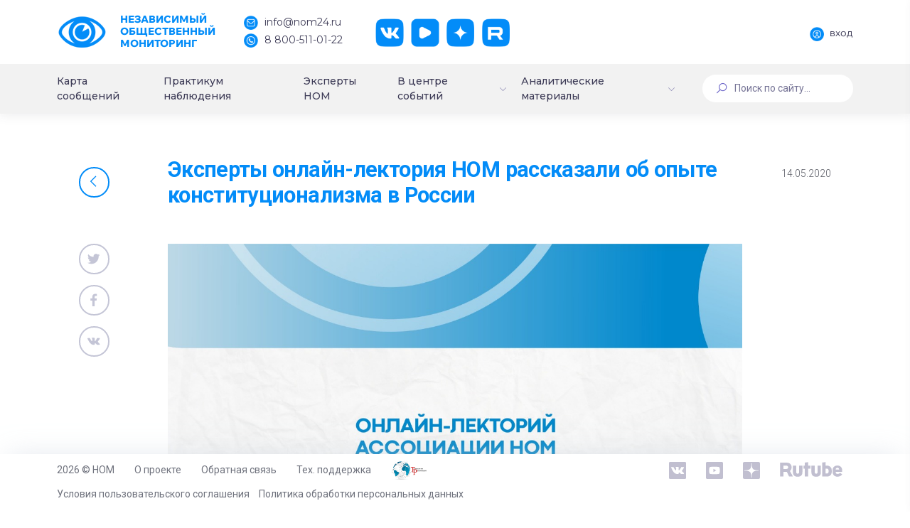

--- FILE ---
content_type: text/html; charset=UTF-8
request_url: https://nom24.ru/info/events/eksperty-onlayn-lektoriya-nom-rasskazali-ob-opyte-konstitutsionalizma-v-rossii/
body_size: 19338
content:
<!DOCTYPE html>
<html>
<head itemscope itemtype="http://schema.org/WPHeader">
    <meta http-equiv="X-UA-Compatible" content="IE=edge">
    <meta name="viewport" content="width=device-width, initial-scale=1, shrink-to-fit=no">
    <meta name="cypr-verification" content="07acaed5486e280692b4dc41a03cabe1"/>
    <meta name="cmsmagazine" content="b660f4e6575228e09ad24f0c68fcf699" />
    <meta name="yandex-verification" content="8fcd3894f244c6a4" />
    <title itemprop="headline">Эксперты онлайн-лектория НОМ рассказали об опыте конституционализма в России</title>
    <!--<script src="https://ajax.googleapis.com/ajax/libs/jquery/2.2.4/jquery.min.js"></script>-->
    <!--<script src="https://ajax.googleapis.com/ajax/libs/jquery/3.3.1/jquery.min.js"></script>-->
    <script src="/local/templates/dash/assets/vendors/base/vendors.bundle.js" type="text/javascript"></script>
    <meta http-equiv="Content-Type" content="text/html; charset=UTF-8" />
<link href="/bitrix/cache/css/s1/dash/page_d188c6e282ae0c7117add4a6d27263b6/page_d188c6e282ae0c7117add4a6d27263b6_v1.css?17660644296476" type="text/css"  rel="stylesheet" />
<link href="/bitrix/cache/css/s1/dash/template_4c1e236b3fa3bc82ef347b711061f753/template_4c1e236b3fa3bc82ef347b711061f753_v1.css?17660641961958918" type="text/css"  data-template-style="true" rel="stylesheet" />
<script>if(!window.BX)window.BX={};if(!window.BX.message)window.BX.message=function(mess){if(typeof mess==='object'){for(let i in mess) {BX.message[i]=mess[i];} return true;}};</script>
<script>(window.BX||top.BX).message({'pull_server_enabled':'Y','pull_config_timestamp':'1684426855','pull_guest_mode':'N','pull_guest_user_id':'0'});(window.BX||top.BX).message({'PULL_OLD_REVISION':'Для продолжения корректной работы с сайтом необходимо перезагрузить страницу.'});</script>
<script>(window.BX||top.BX).message({'JS_CORE_LOADING':'Загрузка...','JS_CORE_NO_DATA':'- Нет данных -','JS_CORE_WINDOW_CLOSE':'Закрыть','JS_CORE_WINDOW_EXPAND':'Развернуть','JS_CORE_WINDOW_NARROW':'Свернуть в окно','JS_CORE_WINDOW_SAVE':'Сохранить','JS_CORE_WINDOW_CANCEL':'Отменить','JS_CORE_WINDOW_CONTINUE':'Продолжить','JS_CORE_H':'ч','JS_CORE_M':'м','JS_CORE_S':'с','JSADM_AI_HIDE_EXTRA':'Скрыть лишние','JSADM_AI_ALL_NOTIF':'Показать все','JSADM_AUTH_REQ':'Требуется авторизация!','JS_CORE_WINDOW_AUTH':'Войти','JS_CORE_IMAGE_FULL':'Полный размер'});</script>

<script src="/bitrix/js/main/core/core.min.js?1705340094223197"></script>

<script>BX.Runtime.registerExtension({'name':'main.core','namespace':'BX','loaded':true});</script>
<script>BX.setJSList(['/bitrix/js/main/core/core_ajax.js','/bitrix/js/main/core/core_promise.js','/bitrix/js/main/polyfill/promise/js/promise.js','/bitrix/js/main/loadext/loadext.js','/bitrix/js/main/loadext/extension.js','/bitrix/js/main/polyfill/promise/js/promise.js','/bitrix/js/main/polyfill/find/js/find.js','/bitrix/js/main/polyfill/includes/js/includes.js','/bitrix/js/main/polyfill/matches/js/matches.js','/bitrix/js/ui/polyfill/closest/js/closest.js','/bitrix/js/main/polyfill/fill/main.polyfill.fill.js','/bitrix/js/main/polyfill/find/js/find.js','/bitrix/js/main/polyfill/matches/js/matches.js','/bitrix/js/main/polyfill/core/dist/polyfill.bundle.js','/bitrix/js/main/core/core.js','/bitrix/js/main/polyfill/intersectionobserver/js/intersectionobserver.js','/bitrix/js/main/lazyload/dist/lazyload.bundle.js','/bitrix/js/main/polyfill/core/dist/polyfill.bundle.js','/bitrix/js/main/parambag/dist/parambag.bundle.js']);
</script>
<script>(window.BX||top.BX).message({'LANGUAGE_ID':'ru','FORMAT_DATE':'DD.MM.YYYY','FORMAT_DATETIME':'DD.MM.YYYY HH:MI:SS','COOKIE_PREFIX':'BITRIX_SM','SERVER_TZ_OFFSET':'10800','UTF_MODE':'Y','SITE_ID':'s1','SITE_DIR':'/','USER_ID':'','SERVER_TIME':'1768953099','USER_TZ_OFFSET':'0','USER_TZ_AUTO':'Y','bitrix_sessid':'53df82b67dc61dc7ecd0ee95a9170b03'});</script>


<script src="/bitrix/js/pull/protobuf/protobuf.min.js?168442510076433"></script>
<script src="/bitrix/js/pull/protobuf/model.min.js?168442510014190"></script>
<script src="/bitrix/js/main/core/core_promise.min.js?16844241912490"></script>
<script src="/bitrix/js/rest/client/rest.client.min.js?16844251679240"></script>
<script src="/bitrix/js/pull/client/pull.client.min.js?170530315849554"></script>
<script>BX.setJSList(['/local/templates/dash/assets/js/events.js','/local/templates/dash/components/bitrix/news.detail/event/script.js']);</script>
<script>BX.setCSSList(['/local/templates/dash/assets/css/events.css','/local/templates/dash/components/bitrix/news.detail/event/style.css','/local/templates/dash/assets/vendors/base/vendors.bundle.css','/local/templates/dash/assets/demo/demo5/base/style.bundle.css','/local/templates/dash/assets/css/custom.css','/local/templates/dash/assets/css/slick.css','/local/templates/dash/assets/css/slick-theme.css','/local/templates/dash/components/bitrix/menu/new_menu/style.css','/local/templates/dash/components/bitrix/menu/mobile_menu/style.css','/local/templates/dash/components/bitrix/search.form/searchline/style.css','/local/templates/dash/template_styles.css']);</script>
<script type='text/javascript'>window['recaptchaFreeOptions']={'size':'normal','theme':'light','badge':'bottomright','version':'','action':'','lang':'ru','key':'6LecqCoUAAAAAHU-FHSIBoQlCf54ZdI1WwwMWaym'};</script>
<script type="text/javascript"></script>
<meta property="og:locale" content="ru_RU"/>
<meta property="og:description" content=""/>
<meta property="og:url" content="https://nom24.ru/info/events/eksperty-onlayn-lektoriya-nom-rasskazali-ob-opyte-konstitutsionalizma-v-rossii/" />
<meta property="og:site_name" content="nom24.ru"/>
<meta property="og:title" content="Эксперты онлайн-лектория НОМ рассказали об опыте конституционализма в России"/>
<meta property="og:image" content="https://nom24.ru/images/about/Nom24Logo.jpg" />
<meta property="og:image:secure_url" content="https://nom24.ru/images/about/Nom24Logo.jpg" />
<meta property="og:type" content="article"/>



<script  src="/bitrix/cache/js/s1/dash/page_e2e7b65569a48a870cb4481a6e795119/page_e2e7b65569a48a870cb4481a6e795119_v1.js?17660644294395"></script>
<script type="text/javascript">var _ba = _ba || []; _ba.push(["aid", "bc2a524f7d8c8bc22af0c8e0b24f9714"]); _ba.push(["host", "nom24.ru"]); (function() {var ba = document.createElement("script"); ba.type = "text/javascript"; ba.async = true;ba.src = (document.location.protocol == "https:" ? "https://" : "http://") + "bitrix.info/ba.js";var s = document.getElementsByTagName("script")[0];s.parentNode.insertBefore(ba, s);})();</script>


    <script src="https://ajax.googleapis.com/ajax/libs/webfont/1.6.16/webfont.js"></script>
    <script>
        WebFont.load({
            google: {
            "families":["Comfortaa:300,400,700","Roboto:300,400,500,600,700","Montserrat:400,500"]},
            active: function() {
                sessionStorage.fonts = true;
            }
        });
    </script>
    </head>
<body class="m-page--fluid m-header--fixed m-header--fixed-mobile  m-footer--fixed m-aside--offcanvas-default m-header--minimize-off <!--<m-page--loading-->"  >
        <div style="position: absolute; width: 100%">
        </div>

    <div class="m-grid m-grid--hor m-grid--root m-page">

                    <!-- begin::Header -->
		<header class="m-grid__item m-header " data-minimize="minimize" data-minimize-offset="200" data-minimize-mobile-offset="200" >
                <div class="m-header__top">
                    <div class="m-container m-container--fluid m-container--full-height m-page__container">
                        <div class="m-stack m-stack--ver m-stack--desktop main-header-container">
                            <!-- begin::Brand -->
<div class="m-stack__item m-brand">
	<div class="m-stack m-stack--ver m-stack--general m-stack--inline">
		<div class="m-stack__item m-stack__item--middle m-brand__logo">
			<a href="/" class="m-brand__logo-wrapper">
				<img alt="" src="/local/templates/dash/images/logo.png"/>
                <span class="m-logo-text">
                    Независимый<br>Общественный<br>Мониторинг
                </span>
			</a>
		</div>
		<div class="m-stack__item m-stack__item--middle m-brand__tools">
			<div class="m-header-menu m-aside-header-menu-mobile m-aside-header-menu-mobile--offcanvas  m-header-menu--skin-light m-header-menu--submenu-skin-light m-aside-header-menu-mobile--skin-light m-aside-header-menu-mobile--submenu-skin-light with-social ">
				<ul class="m-menu__nav">
					<li class="m-menu__item">
						<span>
							<span class="logo-text-block">
								Независимый<br>Общественный<br>Мониторинг
							</span>
						</span>
					</li>
					<li class="m-menu__item m-menu__item-contacts">
						<a href="mailto:info@nom24.ru">
							<img src="/local/templates/dash/images/contact-mail.png" alt="" />
							<span>info@nom24.ru</span>
						</a>
						<a href="tel:88005110122">
							<img src="/local/templates/dash/images/contact-phone.png" alt="" />
							<span>8 800-511-01-22</span>
						</a>
					</li>
					<li class="m-menu__item m-menu__item-social">
						<a href="https://vk.com/nom24_ru" target="_blank" class="btn m-btn m-btn--icon m-btn--icon-only m-btn--custom m-btn--pill">
							<img src="/local/templates/dash/images/social-vk.png" alt="" />
						</a>
						<a href="https://www.youtube.com/channel/UCerZMOKS3pQxpMGIb3fRHvg" target="_blank" class="btn m-btn m-btn--icon m-btn--icon-only m-btn--custom m-btn--pill">
							<img src="/local/templates/dash/images/social-yt.png" alt="" />
						</a>
						<a href="https://zen.yandex.ru/nom24" target="_blank" class="btn m-btn m-btn--icon m-btn--icon-only m-btn--custom m-btn--pill">
							<img src="/local/templates/dash/images/social-dz.png" alt="" />
						</a>
						<a href="https://rutube.ru/channel/25619256/" target="_blank" class="btn m-btn m-btn--icon m-btn--icon-only m-btn--custom m-btn--pill">
							<img src="/local/templates/dash/images/social-rt.png" alt="" />
						</a>
					</li>
				</ul>
			</div>

			<!-- begin::Responsive Header Menu Toggler-->
			<a id="m_aside_header_menu_mobile_toggle" href="javascript:;" class="m-brand__icon m-brand__toggler m--visible-tablet-and-mobile-inline-block">
				<span></span>
			</a>
			<!-- end::Responsive Header Menu Toggler-->							<!-- begin::Topbar Toggler-->
			<!--<a id="m_aside_header_topbar_mobile_toggle" href="javascript:;" class="m-brand__icon m--visible-tablet-and-mobile-inline-block">
				<i class="flaticon-more"></i>
			</a>-->
			<!--end::Topbar Toggler-->
		</div>
	</div>
</div>
<!-- end::Brand -->
                            <!-- begin::Topbar -->
                            <div class="m-stack__item m-stack__item--fluid m-header-head" id="m_header_nav">
                                <div id="m_header_topbar" class="m-topbar  m-stack m-stack--ver m-stack--general">
                                                                        <div class="m-stack__item m-topbar__nav-wrapper">
                                        <ul class="m-menu__nav">
                                            <li class="m-menu__item m-menu__item-profile"><a href="http://lk.nom24.ru/authorization" id="auth" class="btn m-btn--pill main-btn">
			<img src="/local/templates/dash/images/profile-auth.png" alt="" />
			<span>Вход</span>
		</a></li>                                        </ul>
                                    </div>
                                </div>
                            </div>
                            <!-- end::Topbar -->
                        </div>
                    </div>
                </div>
				                <div class="m-header__bottom">
                    <div class="m-container m-container--responsive m-container--xxl m-container--full-height m-page__container">
                        <div class="m-stack m-stack--ver m-stack--desktop head-menu">
                            
<div class="m-stack__item m-stack__item--middle m-stack__item--fluid">
	<div id="m_header_menu" class="m-header-menu m-aside-header-menu-mobile m-aside-header-menu-mobile--offcanvas  m-header-menu--skin-dark m-header-menu--submenu-skin-light m-aside-header-menu-mobile--skin-light m-aside-header-menu-mobile--submenu-skin-light "  >
		<ul class="m-menu__nav  m-menu__nav--submenu-arrow " itemscope itemtype="http://schema.org/SiteNavigationElement">

	            
	
	
		
							<li class="m-menu__item  "><a itemprop="url" href="/#messages-map" class="m-menu__link "><span class="m-menu__item-here"></span><span class="m-menu__link-text">Карта сообщений</span></a></li>
			
		
	
	
	            
	
	
		
							<li class="m-menu__item  "><a itemprop="url" href="/observers/" class="m-menu__link "><span class="m-menu__item-here"></span><span class="m-menu__link-text">Практикум наблюдения</span></a></li>
			
		
	
	
	            
	
	
		
							<li class="m-menu__item  "><a itemprop="url" href="/experts/" class="m-menu__link "><span class="m-menu__item-here"></span><span class="m-menu__link-text">Эксперты НОМ</span></a></li>
			
		
	
	
	            
	
	
					<li class="m-menu__item m-menu__item--submenu m-menu__item--rel  " aria-haspopup="true" data-menu-submenu-toggle="hover">


<a itemprop="url" href="/info/" class="m-menu__link m-menu__toggle">
	
<span class="m-menu__item-here"></span><span class="m-menu__link-text">В центре событий</span><i class="m-menu__hor-arrow la la-angle-down"></i><i class="m-menu__ver-arrow la la-angle-right"></i></a>
				<div class="m-menu__submenu m-menu__submenu--classic m-menu__submenu--left">
					<span class="m-menu__arrow m-menu__arrow--adjust"></span>
					<ul class="m-menu__subnav">
		
	
	
	            
	
	
		
							<li class="m-menu__item"  aria-haspopup="true">
					<a itemprop="url" class="m-menu__link " href="/info/events/">
													<i class="m-menu__link-icon"><img src="/local/templates/dash/images/menu-6.png" alt="" /></i>
												<span class="m-menu__link-title">
							<span class="m-menu__link-wrap">
								<span class="m-menu__link-text">
									События, факты, мнения								</span>
							</span>
						</span>
					</a>
				</li>
			
		
	
	
	            
	
	
		
							<li class="m-menu__item"  aria-haspopup="true">
					<a itemprop="url" class="m-menu__link " href="/info/anons/">
													<i class="m-menu__link-icon"><img src="/local/templates/dash/images/menu-7.png" alt="" /></i>
												<span class="m-menu__link-title">
							<span class="m-menu__link-wrap">
								<span class="m-menu__link-text">
									Анонсы НОМ								</span>
							</span>
						</span>
					</a>
				</li>
			
		
	
	
	            
	
	
		
							<li class="m-menu__item"  aria-haspopup="true">
					<a itemprop="url" class="m-menu__link " href="/info/deg-v-faq.php">
													<i class="m-menu__link-icon"><img src="/local/templates/dash/images/menu-8.png" alt="" /></i>
												<span class="m-menu__link-title">
							<span class="m-menu__link-wrap">
								<span class="m-menu__link-text">
									ДЭГ в вопросах и ответах								</span>
							</span>
						</span>
					</a>
				</li>
			
		
	
	
	            
			</ul></div></li>	
	
					<li class="m-menu__item m-menu__item--submenu m-menu__item--rel  " aria-haspopup="true" data-menu-submenu-toggle="hover">

<a itemprop="url" href="#" class="m-menu__link m-menu__toggle">

	
<span class="m-menu__item-here"></span><span class="m-menu__link-text">Аналитические материалы</span><i class="m-menu__hor-arrow la la-angle-down"></i><i class="m-menu__ver-arrow la la-angle-right"></i></a>
				<div class="m-menu__submenu m-menu__submenu--classic m-menu__submenu--left">
					<span class="m-menu__arrow m-menu__arrow--adjust"></span>
					<ul class="m-menu__subnav">
		
	
	
	            
	
	
		
							<li class="m-menu__item"  aria-haspopup="true">
					<a itemprop="url" class="m-menu__link " href="/statistics/protokols/">
													<i class="m-menu__link-icon"><img src="/local/templates/dash/images/menu-9.png" alt="" /></i>
												<span class="m-menu__link-title">
							<span class="m-menu__link-wrap">
								<span class="m-menu__link-text">
									Выборы Президента 2018								</span>
							</span>
						</span>
					</a>
				</li>
			
		
	
	
	            
	
	
		
							<li class="m-menu__item"  aria-haspopup="true">
					<a itemprop="url" class="m-menu__link " href="/charts/">
													<i class="m-menu__link-icon"><img src="/local/templates/dash/images/menu-9.png" alt="" /></i>
												<span class="m-menu__link-title">
							<span class="m-menu__link-wrap">
								<span class="m-menu__link-text">
									Статический анализ								</span>
							</span>
						</span>
					</a>
				</li>
			
		
	
	
	            
	
	
		
							<li class="m-menu__item"  aria-haspopup="true">
					<a itemprop="url" class="m-menu__link " href="/lists/">
													<i class="m-menu__link-icon"><img src="/local/templates/dash/images/menu-9.png" alt="" /></i>
												<span class="m-menu__link-title">
							<span class="m-menu__link-wrap">
								<span class="m-menu__link-text">
									Статистика сообщений								</span>
							</span>
						</span>
					</a>
				</li>
			
		
	
	
	            
	
	
		
							<li class="m-menu__item"  aria-haspopup="true">
					<a itemprop="url" class="m-menu__link " href="/dok_lists/">
													<i class="m-menu__link-icon"><img src="/local/templates/dash/images/menu-9.png" alt="" /></i>
												<span class="m-menu__link-title">
							<span class="m-menu__link-wrap">
								<span class="m-menu__link-text">
									Экспертные материалы и доклады								</span>
							</span>
						</span>
					</a>
				</li>
			
		
	
	
	            
			</ul></div></li>	
	
					<li class="m-menu__item m-menu__item--submenu m-menu__item--rel  m--hide" aria-haspopup="true" data-menu-submenu-toggle="hover">


<a itemprop="url" href="/testing/" class="m-menu__link m-menu__toggle">
	
<span class="m-menu__item-here"></span><span class="m-menu__link-text">Общероссийское голосование по поправкам к Конституции России</span><i class="m-menu__hor-arrow la la-angle-down"></i><i class="m-menu__ver-arrow la la-angle-right"></i></a>
				<div class="m-menu__submenu m-menu__submenu--classic m-menu__submenu--left">
					<span class="m-menu__arrow m-menu__arrow--adjust"></span>
					<ul class="m-menu__subnav">
		
	
	
	            
	
	
		
							<li class="m-menu__item"  aria-haspopup="true">
					<a itemprop="url" class="m-menu__link " href="/testing/video/">
													<i class="m-menu__link-icon"></i>
												<span class="m-menu__link-title">
							<span class="m-menu__link-wrap">
								<span class="m-menu__link-text">
									Видео								</span>
							</span>
						</span>
					</a>
				</li>
			
		
	
	
	            
	
	
		
							<li class="m-menu__item"  aria-haspopup="true">
					<a itemprop="url" class="m-menu__link " href="/testing/articles/">
													<i class="m-menu__link-icon"></i>
												<span class="m-menu__link-title">
							<span class="m-menu__link-wrap">
								<span class="m-menu__link-text">
									Материалы								</span>
							</span>
						</span>
					</a>
				</li>
			
		
	
	
	            
	
	
		
							<li class="m-menu__item"  aria-haspopup="true">
					<a itemprop="url" class="m-menu__link " href="/testing/test/">
													<i class="m-menu__link-icon"></i>
												<span class="m-menu__link-title">
							<span class="m-menu__link-wrap">
								<span class="m-menu__link-text">
									Тестирование								</span>
							</span>
						</span>
					</a>
				</li>
			
		
	
	
	            
			</ul></div></li>	
	
					<li class="m-menu__item m-menu__item--submenu m-menu__item--rel  m--hide" aria-haspopup="true" data-menu-submenu-toggle="hover">


<a itemprop="url" href="/vibori-v-gosdumu-2021/" class="m-menu__link m-menu__toggle">
	
<span class="m-menu__item-here"></span><span class="m-menu__link-text">Выборы депутатов Государственной Думы РФ 2021</span><i class="m-menu__hor-arrow la la-angle-down"></i><i class="m-menu__ver-arrow la la-angle-right"></i></a>
				<div class="m-menu__submenu m-menu__submenu--classic m-menu__submenu--left">
					<span class="m-menu__arrow m-menu__arrow--adjust"></span>
					<ul class="m-menu__subnav">
		
	
	
	            
	
	
		
							<li class="m-menu__item"  aria-haspopup="true">
					<a itemprop="url" class="m-menu__link " href="/vibori-v-gosdumu-2021/videonablyudenie-za-vyborami/">
													<i class="m-menu__link-icon"></i>
												<span class="m-menu__link-title">
							<span class="m-menu__link-wrap">
								<span class="m-menu__link-text">
									Видеонаблюдение за выборами								</span>
							</span>
						</span>
					</a>
				</li>
			
		
	
	
	            
	
	
		
							<li class="m-menu__item"  aria-haspopup="true">
					<a itemprop="url" class="m-menu__link " href="/vibori-v-gosdumu-2021/deg/">
													<i class="m-menu__link-icon"></i>
												<span class="m-menu__link-title">
							<span class="m-menu__link-wrap">
								<span class="m-menu__link-text">
									ДЭГ								</span>
							</span>
						</span>
					</a>
				</li>
			
		
	
	
	            
	
	
		
							<li class="m-menu__item"  aria-haspopup="true">
					<a itemprop="url" class="m-menu__link " href="/vibori-v-gosdumu-2021/metodicheskie-materialy/">
													<i class="m-menu__link-icon"></i>
												<span class="m-menu__link-title">
							<span class="m-menu__link-wrap">
								<span class="m-menu__link-text">
									Методические материалы								</span>
							</span>
						</span>
					</a>
				</li>
			
		
	
	
	            
	
	
		
							<li class="m-menu__item"  aria-haspopup="true">
					<a itemprop="url" class="m-menu__link " href="/vibori-v-gosdumu-2021/nablyudenie-za-mnogodnevnym-golosovaniem/">
													<i class="m-menu__link-icon"></i>
												<span class="m-menu__link-title">
							<span class="m-menu__link-wrap">
								<span class="m-menu__link-text">
									 Наблюдение за многодневным голосованием								</span>
							</span>
						</span>
					</a>
				</li>
			
		
	
	
	            
	
	
		
							<li class="m-menu__item"  aria-haspopup="true">
					<a itemprop="url" class="m-menu__link " href="/vibori-v-gosdumu-2021/testirovanie/">
													<i class="m-menu__link-icon"></i>
												<span class="m-menu__link-title">
							<span class="m-menu__link-wrap">
								<span class="m-menu__link-text">
									Тестирование								</span>
							</span>
						</span>
					</a>
				</li>
			
		
	
	

	</ul></div></li>		</ul>
        <div class="m-menu-auth">
    <a href="/login/" class="m-menu-auth__link">
        <i class="m-menu-auth__link-icon">
            <svg width="16" height="16" viewBox="0 0 16 16" fill="none" xmlns="http://www.w3.org/2000/svg">
                <path d="M13.6569 10.3431C12.7855 9.47181 11.7484 8.82678 10.6168 8.43631C11.8288 7.60159 12.625 6.20463 12.625 4.625C12.625 2.07478 10.5502 0 8 0C5.44978 0 3.375 2.07478 3.375 4.625C3.375 6.20463 4.17122 7.60159 5.38319 8.43631C4.25162 8.82678 3.2145 9.47181 2.34316 10.3431C0.832156 11.8542 0 13.8631 0 16H1.25C1.25 12.278 4.27803 9.25 8 9.25C11.722 9.25 14.75 12.278 14.75 16H16C16 13.8631 15.1678 11.8542 13.6569 10.3431ZM8 8C6.13903 8 4.625 6.486 4.625 4.625C4.625 2.764 6.13903 1.25 8 1.25C9.86097 1.25 11.375 2.764 11.375 4.625C11.375 6.486 9.86097 8 8 8Z" fill="white"/>
            </svg>
        </i>
        <span class="m-menu-auth__link-text">ВОЙТИ</span>
    </a>
    </div>	</div>
</div>
                            
<div class="m-stack__item m-stack__item--middle m-stack__item--fluid mobile-menu-container">
	<button class="m-aside-header-menu-mobile-close  m-aside-header-menu-mobile-close--skin-light " id="m_aside_header_menu_mobile_close_btn">
		<i class="la la-close"></i>
	</button>
	<div id="m_header_mobile_menu" class="m-header-menu m-aside-header-menu-mobile m-aside-header-menu-mobile--offcanvas  m-header-menu--skin-dark m-header-menu--submenu-skin-light m-aside-header-menu-mobile--skin-light m-aside-header-menu-mobile--submenu-skin-light "  >
		<ul class="m-menu__nav  m-menu__nav--submenu-arrow " itemscope itemtype="http://schema.org/SiteNavigationElement">


	
	
							<li class="m-menu__item  "><a itemprop="url" href="/#messages-map" class="m-menu__link "><span class="m-menu__item-here"></span><span class="m-menu__link-text">Карта сообщений</span></a></li>
			
	
	

	
	
							<li class="m-menu__item  "><a itemprop="url" href="/observers/" class="m-menu__link "><span class="m-menu__item-here"></span><span class="m-menu__link-text">Практикум наблюдения</span></a></li>
			
	
	

	
	
							<li class="m-menu__item  "><a itemprop="url" href="/experts/" class="m-menu__link "><span class="m-menu__item-here"></span><span class="m-menu__link-text">Эксперты НОМ</span></a></li>
			
	
	

	
	
					<li class="m-menu__item m-menu__item--submenu m-menu__item--rel  " aria-haspopup="true" data-menu-submenu-toggle="hover">


<a itemprop="url" href="/info/" class="m-menu__link m-menu__toggle">
	
<span class="m-menu__item-here"></span><span class="m-menu__link-text">В центре событий</span><i class="m-menu__hor-arrow la la-angle-down"></i><i class="m-menu__ver-arrow la la-angle-right"></i></a>
				<div class="m-menu__submenu m-menu__submenu--classic m-menu__submenu--left">
					<span class="m-menu__arrow m-menu__arrow--adjust"></span>
					<ul class="m-menu__subnav">
		
	
	

	
	
							<li class="m-menu__item "  aria-haspopup="true">
					<a itemprop="url" class="m-menu__link " href="/info/events/">
						<i class="m-menu__link-icon flaticon-diagram"></i>
						<span class="m-menu__link-title">
							<span class="m-menu__link-wrap">
								<span class="m-menu__link-text">
									События, факты, мнения								</span>
							</span>
						</span>
					</a>
				</li>
			
	
	

	
	
							<li class="m-menu__item "  aria-haspopup="true">
					<a itemprop="url" class="m-menu__link " href="/info/anons/">
						<i class="m-menu__link-icon flaticon-diagram"></i>
						<span class="m-menu__link-title">
							<span class="m-menu__link-wrap">
								<span class="m-menu__link-text">
									Анонсы НОМ								</span>
							</span>
						</span>
					</a>
				</li>
			
	
	

	
	
							<li class="m-menu__item "  aria-haspopup="true">
					<a itemprop="url" class="m-menu__link " href="/info/deg-v-faq.php">
						<i class="m-menu__link-icon flaticon-diagram"></i>
						<span class="m-menu__link-title">
							<span class="m-menu__link-wrap">
								<span class="m-menu__link-text">
									ДЭГ в вопросах и ответах								</span>
							</span>
						</span>
					</a>
				</li>
			
	
	

			</ul></div></li>	
	
					<li class="m-menu__item m-menu__item--submenu m-menu__item--rel  " aria-haspopup="true" data-menu-submenu-toggle="hover">

<a itemprop="url" href="#" class="m-menu__link m-menu__toggle">

	
<span class="m-menu__item-here"></span><span class="m-menu__link-text">Аналитические материалы</span><i class="m-menu__hor-arrow la la-angle-down"></i><i class="m-menu__ver-arrow la la-angle-right"></i></a>
				<div class="m-menu__submenu m-menu__submenu--classic m-menu__submenu--left">
					<span class="m-menu__arrow m-menu__arrow--adjust"></span>
					<ul class="m-menu__subnav">
		
	
	

	
	
							<li class="m-menu__item "  aria-haspopup="true">
					<a itemprop="url" class="m-menu__link " href="/statistics/protokols/">
						<i class="m-menu__link-icon flaticon-diagram"></i>
						<span class="m-menu__link-title">
							<span class="m-menu__link-wrap">
								<span class="m-menu__link-text">
									Выборы Президента 2018								</span>
							</span>
						</span>
					</a>
				</li>
			
	
	

	
	
							<li class="m-menu__item "  aria-haspopup="true">
					<a itemprop="url" class="m-menu__link " href="/charts/">
						<i class="m-menu__link-icon flaticon-diagram"></i>
						<span class="m-menu__link-title">
							<span class="m-menu__link-wrap">
								<span class="m-menu__link-text">
									Статический анализ								</span>
							</span>
						</span>
					</a>
				</li>
			
	
	

	
	
							<li class="m-menu__item "  aria-haspopup="true">
					<a itemprop="url" class="m-menu__link " href="/lists/">
						<i class="m-menu__link-icon flaticon-diagram"></i>
						<span class="m-menu__link-title">
							<span class="m-menu__link-wrap">
								<span class="m-menu__link-text">
									Статистика сообщений								</span>
							</span>
						</span>
					</a>
				</li>
			
	
	

	
	
							<li class="m-menu__item "  aria-haspopup="true">
					<a itemprop="url" class="m-menu__link " href="/dok_lists/">
						<i class="m-menu__link-icon flaticon-diagram"></i>
						<span class="m-menu__link-title">
							<span class="m-menu__link-wrap">
								<span class="m-menu__link-text">
									Экспертные материалы и доклады								</span>
							</span>
						</span>
					</a>
				</li>
			
	
	

	
	
		                        <li class="m-menu__item m-menu__item--submenu m-menu__item--rel  " aria-haspopup="true" data-menu-submenu-toggle="hover">
                            <a itemprop="url" href="/testing/" class="m-menu__link m-menu__toggle">
                                <span class="m-menu__item-here"></span><span class="m-menu__link-text">Общероссийское голосование по поправкам к Конституции России</span><i class="m-menu__hor-arrow la la-angle-down"></i><i class="m-menu__ver-arrow la la-angle-right"></i></a>
                                    <div class="m-menu__submenu m-menu__submenu--classic m-menu__submenu--left">
                                        <span class="m-menu__arrow m-menu__arrow--adjust"></span>
                                        <ul class="m-menu__subnav">
        
	
	

	
	
							<li class="m-menu__item "  aria-haspopup="true">
					<a itemprop="url" class="m-menu__link " href="/testing/articles/">
						<i class="m-menu__link-icon flaticon-diagram"></i>
						<span class="m-menu__link-title">
							<span class="m-menu__link-wrap">
								<span class="m-menu__link-text">
									Материалы								</span>
							</span>
						</span>
					</a>
				</li>
			
	
	

	
	
							<li class="m-menu__item "  aria-haspopup="true">
					<a itemprop="url" class="m-menu__link " href="/testing/test/">
						<i class="m-menu__link-icon flaticon-diagram"></i>
						<span class="m-menu__link-title">
							<span class="m-menu__link-wrap">
								<span class="m-menu__link-text">
									Тестирование								</span>
							</span>
						</span>
					</a>
				</li>
			
	
	

			</ul></div></li>	
	
					<li class="m-menu__item m-menu__item--submenu m-menu__item--rel  m--hide" aria-haspopup="true" data-menu-submenu-toggle="hover">


<a itemprop="url" href="/vibori-v-gosdumu-2021/" class="m-menu__link m-menu__toggle">
	
<span class="m-menu__item-here"></span><span class="m-menu__link-text">Выборы депутатов Государственной Думы РФ 2021</span><i class="m-menu__hor-arrow la la-angle-down"></i><i class="m-menu__ver-arrow la la-angle-right"></i></a>
				<div class="m-menu__submenu m-menu__submenu--classic m-menu__submenu--left">
					<span class="m-menu__arrow m-menu__arrow--adjust"></span>
					<ul class="m-menu__subnav">
		
	
	

	
	
							<li class="m-menu__item "  aria-haspopup="true">
					<a itemprop="url" class="m-menu__link " href="/vibori-v-gosdumu-2021/videonablyudenie-za-vyborami/">
						<i class="m-menu__link-icon flaticon-diagram"></i>
						<span class="m-menu__link-title">
							<span class="m-menu__link-wrap">
								<span class="m-menu__link-text">
									Видеонаблюдение за выборами								</span>
							</span>
						</span>
					</a>
				</li>
			
	
	

	
	
							<li class="m-menu__item "  aria-haspopup="true">
					<a itemprop="url" class="m-menu__link " href="/vibori-v-gosdumu-2021/deg/">
						<i class="m-menu__link-icon flaticon-diagram"></i>
						<span class="m-menu__link-title">
							<span class="m-menu__link-wrap">
								<span class="m-menu__link-text">
									ДЭГ								</span>
							</span>
						</span>
					</a>
				</li>
			
	
	

	
	
							<li class="m-menu__item "  aria-haspopup="true">
					<a itemprop="url" class="m-menu__link " href="/vibori-v-gosdumu-2021/metodicheskie-materialy/">
						<i class="m-menu__link-icon flaticon-diagram"></i>
						<span class="m-menu__link-title">
							<span class="m-menu__link-wrap">
								<span class="m-menu__link-text">
									Методические материалы								</span>
							</span>
						</span>
					</a>
				</li>
			
	
	

	
	
							<li class="m-menu__item "  aria-haspopup="true">
					<a itemprop="url" class="m-menu__link " href="/vibori-v-gosdumu-2021/nablyudenie-za-mnogodnevnym-golosovaniem/">
						<i class="m-menu__link-icon flaticon-diagram"></i>
						<span class="m-menu__link-title">
							<span class="m-menu__link-wrap">
								<span class="m-menu__link-text">
									 Наблюдение за многодневным голосованием								</span>
							</span>
						</span>
					</a>
				</li>
			
	
	

	
	
							<li class="m-menu__item "  aria-haspopup="true">
					<a itemprop="url" class="m-menu__link " href="/vibori-v-gosdumu-2021/testirovanie/">
						<i class="m-menu__link-icon flaticon-diagram"></i>
						<span class="m-menu__link-title">
							<span class="m-menu__link-wrap">
								<span class="m-menu__link-text">
									Тестирование								</span>
							</span>
						</span>
					</a>
				</li>
			
	
	

	</ul></div></li>		</ul>
<div class="m-menu-auth">
    <a href="/login/" class="m-menu-auth__link">
        <i class="m-menu-auth__link-icon">
            <svg width="16" height="16" viewBox="0 0 16 16" fill="none" xmlns="http://www.w3.org/2000/svg">
                <path d="M13.6569 10.3431C12.7855 9.47181 11.7484 8.82678 10.6168 8.43631C11.8288 7.60159 12.625 6.20463 12.625 4.625C12.625 2.07478 10.5502 0 8 0C5.44978 0 3.375 2.07478 3.375 4.625C3.375 6.20463 4.17122 7.60159 5.38319 8.43631C4.25162 8.82678 3.2145 9.47181 2.34316 10.3431C0.832156 11.8542 0 13.8631 0 16H1.25C1.25 12.278 4.27803 9.25 8 9.25C11.722 9.25 14.75 12.278 14.75 16H16C16 13.8631 15.1678 11.8542 13.6569 10.3431ZM8 8C6.13903 8 4.625 6.486 4.625 4.625C4.625 2.764 6.13903 1.25 8 1.25C9.86097 1.25 11.375 2.764 11.375 4.625C11.375 6.486 9.86097 8 8 8Z" fill="white"/>
            </svg>
        </i>
        <span class="m-menu-auth__link-text">ВОЙТИ</span>
    </a>
    </div>	</div>
</div></div>
                            <!--begin::Search-->
<div class="m-stack__item m-stack__item--middle m-dropdown m-dropdown--arrow m-dropdown--small m-dropdown--mobile-full-width m-hidden-mobile m-dropdown--align-right m-dropdown--skin-light m-header-search m-header-search--expandable m-header-search--skin-"
     id="m_quicksearch" data-search-type="default" itemscope itemtype="https://schema.org/WebSite">
	<!--begin::Search Form -->

    <meta itemprop="url" content="https://nom24.ru"/> <!-- for google -->
    <link itemprop="url" href="https://nom24.ru"/> <!-- for yandex -->

	<form class="m-header-search__form" action="/search/index.php" itemprop="potentialAction" itemscope itemtype="https://schema.org/SearchAction">
        <meta itemprop="target" content="/search/index.php?q={q}">
		<div class="m-header-search__wrapper">
			<span class="m-header-search__icon-search" id="m_quicksearch_search">
				<i class="la la-search"></i>
			</span>
			<span class="m-header-search__input-wrapper">
				<input itemprop="query-input" autocomplete="off" type="text" name="q" class="m-header-search__input" value="" placeholder="Поиск по сайту..." id="m_quicksearch_input">
			</span>
			<span class="m-header-search__icon-close" id="m_quicksearch_close">
				<i class="la la-remove"></i>
			</span>
			<span class="m-header-search__icon-cancel" id="m_quicksearch_cancel">
				<i class="la la-remove"></i>
			</span>
		</div>
	</form>
	<!--end::Search Form -->
</div>
<!--end::Search-->                        </div>
                    </div>
				</div>
				            </header>
            <!-- end::Header -->

            <!-- begin::Body -->
                        <div class="m-grid__item m-grid__item--fluid m-grid m-grid--ver-desktop m-grid--desktop m-body m-page__container" id="base-div">

                <!-- BEGIN: Left Aside -->
                
                <div class="m-grid__item m-grid__item--fluid m-wrapper">
                                        <div class="m-content">
                                                    <div class="row">
                                                                                                            
        <div class="col-xl-12 events" itemscope itemtype="http://schema.org/NewsArticle">
	<!--begin::Portlet-->
    <meta itemscope itemprop="mainEntityOfPage" itemType="https://schema.org/WebPage" itemid="https://www.nom24.ru/info/events/eksperty-onlayn-lektoriya-nom-rasskazali-ob-opyte-konstitutsionalizma-v-rossii/"/>

	<div class="m-portlet no-shadow" id="m_portlet">
		<div class="m-portlet__body">
			<div class="m-stack m-stack--ver m-stack--general event-head-stack">
				<div class="m-stack__item m-stack__item--left m-stack__item--middle event-social m--hidden-tablet-and-mobile" style="width: 125px;">
					<div class="event-social return">
						<a href="/info/events/" data-toggle="m-tooltip" data-original-title="Назад к списку" data-placement="bottom" class="btn btn-outline-primary m-btn m-btn--icon m-btn--icon-only m-btn--outline-2x m-btn--pill btn-lg">
							<i class="la la-angle-left"></i>
						</a>
					</div>
				</div>
				<div class="m-stack__item m-stack__item--left m-stack__item--middle m-stack__item--fluid">
					<h1 class="event-header" itemprop="headline">
						Эксперты онлайн-лектория НОМ рассказали об опыте конституционализма в России					</h1>
					<footer class="blockquote-footer m--hidden-desktop"><cite title="14.05.2020" itemprop="datePublished" datetime="2020-05-14T00:00:00+03:00">14.05.2020</cite></footer>
				</div>
				<div class="m-stack__item m-stack__item--right m-stack__item--top event-date m--hidden-tablet-and-mobile" style="width: 125px;">
					<span>14.05.2020</span>
				</div>
			</div>
			<div class="m-stack m-stack--ver m-stack--general">
				<div class="m-stack__item m-stack__item--left m-stack__item--top event-social m--hidden-tablet-and-mobile" style="width: 125px;">
					<noindex>
								<div class="fixed-share"><div class="event-social">
	<a
		href="http://twitter.com/home/?status=https%3A%2F%2Fwww.nom24.ru%2Finfo%2Fevents%2Feksperty-onlayn-lektoriya-nom-rasskazali-ob-opyte-konstitutsionalizma-v-rossii%2F+%D0%AD%D0%BA%D1%81%D0%BF%D0%B5%D1%80%D1%82%D1%8B+%D0%BE%D0%BD%D0%BB%D0%B0%D0%B9%D0%BD-%D0%BB%D0%B5%D0%BA%D1%82%D0%BE%D1%80%D0%B8%D1%8F+%D0%9D%D0%9E%D0%9C+%D1%80%D0%B0%D1%81%D1%81%D0%BA%D0%B0%D0%B7%D0%B0%D0%BB%D0%B8+%D0%BE%D0%B1+%D0%BE%D0%BF%D1%8B%D1%82%D0%B5+%D0%BA%D0%BE%D0%BD%D1%81%D1%82%D0%B8%D1%82%D1%83%D1%86%D0%B8%D0%BE%D0%BD%D0%B0%D0%BB%D0%B8%D0%B7%D0%BC%D0%B0+%D0%B2+%D0%A0%D0%BE%D1%81%D1%81%D0%B8%D0%B8"
		onclick="window.open(this.href,'','toolbar=0,status=0,width=711,height=437');return false;"
		target="_blank"
		class="btn btn-outline-metal m-btn m-btn--icon m-btn--icon-only m-btn--outline-2x m-btn--pill btn-lg"
		data-toggle="m-tooltip" 
		data-original-title="Поделиться в Twitter" 
		data-placement="right"
		title="Поделиться в Twitter"
	><i class="socicon-twitter"></i></a>
</div><div class="event-social">
<a
	href="http://www.facebook.com/share.php?u=https%3A%2F%2Fwww.nom24.ru%2Finfo%2Fevents%2Feksperty-onlayn-lektoriya-nom-rasskazali-ob-opyte-konstitutsionalizma-v-rossii%2F&t=%D0%AD%D0%BA%D1%81%D0%BF%D0%B5%D1%80%D1%82%D1%8B+%D0%BE%D0%BD%D0%BB%D0%B0%D0%B9%D0%BD-%D0%BB%D0%B5%D0%BA%D1%82%D0%BE%D1%80%D0%B8%D1%8F+%D0%9D%D0%9E%D0%9C+%D1%80%D0%B0%D1%81%D1%81%D0%BA%D0%B0%D0%B7%D0%B0%D0%BB%D0%B8+%D0%BE%D0%B1+%D0%BE%D0%BF%D1%8B%D1%82%D0%B5+%D0%BA%D0%BE%D0%BD%D1%81%D1%82%D0%B8%D1%82%D1%83%D1%86%D0%B8%D0%BE%D0%BD%D0%B0%D0%BB%D0%B8%D0%B7%D0%BC%D0%B0+%D0%B2+%D0%A0%D0%BE%D1%81%D1%81%D0%B8%D0%B8"
	onclick="window.open(this.href,'','toolbar=0,status=0,width=611,height=231');return false;"
	target="_blank"
	class="btn btn-outline-metal m-btn m-btn--icon m-btn--icon-only m-btn--outline-2x m-btn--pill btn-lg"
	data-toggle="m-tooltip" 
	data-original-title="Поделиться в Facebook" 
	data-placement="right"
	title="Поделиться в Facebook"
><i class="socicon-facebook"></i></a>
</div><div class="event-social">
<a
	href="http://vkontakte.ru/share.php?url=https%3A%2F%2Fwww.nom24.ru%2Finfo%2Fevents%2Feksperty-onlayn-lektoriya-nom-rasskazali-ob-opyte-konstitutsionalizma-v-rossii%2F&title=%D0%AD%D0%BA%D1%81%D0%BF%D0%B5%D1%80%D1%82%D1%8B+%D0%BE%D0%BD%D0%BB%D0%B0%D0%B9%D0%BD-%D0%BB%D0%B5%D0%BA%D1%82%D0%BE%D1%80%D0%B8%D1%8F+%D0%9D%D0%9E%D0%9C+%D1%80%D0%B0%D1%81%D1%81%D0%BA%D0%B0%D0%B7%D0%B0%D0%BB%D0%B8+%D0%BE%D0%B1+%D0%BE%D0%BF%D1%8B%D1%82%D0%B5+%D0%BA%D0%BE%D0%BD%D1%81%D1%82%D0%B8%D1%82%D1%83%D1%86%D0%B8%D0%BE%D0%BD%D0%B0%D0%BB%D0%B8%D0%B7%D0%BC%D0%B0+%D0%B2+%D0%A0%D0%BE%D1%81%D1%81%D0%B8%D0%B8"
	onclick="window.open(this.href,'','toolbar=0,status=0,width=626,height=436');return false;"
	target="_blank"
	class="btn btn-outline-metal m-btn m-btn--icon m-btn--icon-only m-btn--outline-2x m-btn--pill btn-lg"
	data-toggle="m-tooltip" 
	data-original-title="Поделиться в ВКонтакте" 
	data-placement="right"
	title="Поделиться в ВКонтакте"
><i class="socicon-vkontakte"></i></a>
</div></div>						</noindex>
				</div>
				<div class="m-stack__item m-stack__item--left m-stack__item--top m-stack__item--fluid">
										<div class="event-body-text" itemprop="articleBody">
													<img src="/upload/iblock/31c/31c32398ac949e435f26a9ed579ceae9.jpg" style="width:100%"><br>
							<p style="text-align:center"><em><small></small></em></p>
												<p style="text-align: justify;">
	 <iframe title="Онлайн-лекторий Ассоциации НОМ «История российского конституционализма»" width="640" height="360" src="//www.youtube.com/embed/MFr11s5r2ow?feature=oembed" frameborder="0" allow="accelerometer; autoplay; encrypted-media; gyroscope; picture-in-picture" allowfullscreen="">
	</iframe> <br>
</p>
<p style="text-align: justify;">
	В мероприятии приняли участие эксперты Ассоциации НОМ, представители широкого научного исторического сообщества, политологи, правоведы и социологи, кандидаты в общественные наблюдатели и гражданские активисты.<br>
 <br>
	 В своих выступлениях спикеры, посвящая участников мероприятия в экскурс по истории формирования, развития и становления конституционализма в России, охватили многовековой период российской истории: с Древности и до наших дней. <br>
 <br>
	 Член правления Российской ассоциации политической науки, заместитель директора Истории и политики МПГУ <b>Владимир Шаповалов</b> посвятил своё выступление рассмотрению опыта конституционализма в дореволюционный период российской истории: от Древней Руси до принятия Императором Николаем II октябрьского манифеста в 1905 году, провозгласившего права и свободы граждан страны, а также создание двухпалатного парламента.<br>
 <br>
	 «Новгородское княжество было первым конституционным строем и государственной системой, которая основывалась на неписанном праве», - сообщил спикер. Характеризуя начальный этап развития конституционализма, Владимир Шаповалов подчеркнул, что данный строй – был «сложной системой сдержек и противовесов», реализуясь в народном собрании (вече) и Совете господ. <br>
 <br>
	 В целом, формальным началом конституционализма, по мнению эксперта, является период 40-ых годов XVII века. «В 1654 году Иван Бутурлин, совершая попытку ограничения абсолютной власти царя, подал записку, в которой предлагалась идея о закреплении Земского собора как постоянно действующего органа при царе, который бы рассматривал наиболее важные вопросы деятельности государства», – рассказал Владимир Шаповалов. <br>
 <br>
	 Процесс регулярного создания конституционных проектов, как сообщил спикер, начинается с XVIII века. Именно в этот период столкнулись два конституционных подхода: аристократический и подход дворянства. «Около 10 конституционных проектов появились в начале царствования императрицы Анны Иоанновны. Также Верховный тайный совет получал широкие полномочия, существенно ограничивал её власть», - пояснил Владимир Шаповалов. <br>
 <br>
	 Важный вектор развития конституционализма приходится на начало XIX века, когда «в российском государстве возник всплеск конституционной мысли, которые были порождены ожиданиями людей». Выдающимся деятелем XIX века в вопросе развития конституционализма, информирует спикер, стал государственный деятель Михаил Сперанский, который написал «настоящую Конституцию, в которой были заложены идеи, получившие практическое воплощение через сто лет при Николае II». Эксперт сообщил, что Сперанский первый предлагал разделить систему власти на три ветви, создать двухпалатный парламент и выборную систему местного самоуправления, а также реформировать административно-территориальное управление в стране.<br>
 <br>
	 Программные документы декабристов Павла Пестеля и Никиты Муравьёва, несмотря на нереализованный характер, отражали новые идеи процесса конституционализма о создании монархической Федерации и унитарного государства.<br>
 <br>
	 В рамках последнего периода дореволюционной истории ключевым решением на пути развития конституционализма стало подписание Николаем II Манифеста 17 октября 1905 года, который утверждал права и свободы граждан страны, двухпалатный парламент (Государственный совет и Государственная Дума), получивший законодательную власть. «Император заключает договор с обществом, ограничивая свою власть», - отметил Владимир Шаповалов.<br>
	 Отвечая на вопросы участников онлайн-лекции Владимир Шаповалов, заключил: «Россия развивается в потоке мировом, перенимая практики других стран, но интегрируя их в российскую политическую традицию».<br>
</p>
<p style="text-align: justify;">
</p>
<p style="text-align: justify;">
	 Ведущий координатор проектов фонда «История Отечества», член Российского исторического общества&nbsp;<b>Владимир Беклямишев&nbsp;</b>рассказал о развитии отечественного конституционализма в советский период, отметив, что специфика марксистского подхода к конституционному праву имела революционный характер и существенно отличалась от мировой практики.
</p>
<p style="text-align: justify;">
</p>
<p style="text-align: justify;">
	 Спикер отметил, что государственность СССР постоянно эволюционировала, причем на каждом этапе руководство страны стремилось закрепить особенности режима в основном законе. Прослеживать эту динамику можно от Конституции РСФСР 1918 года до Конституции «развитого социализма» 1977 года и последних поправок к ней, внесенных в 1990 году.
</p>
<p style="text-align: justify;">
</p>
<p style="text-align: justify;">
	 Эксперт отметил, что принципы первой советской Конституции 1918 года вытекали из ленинского учения о демократии. Согласно ему, демократия и диктатура не являются противоположностями, так как демократия для буржуазного меньшинства может одновременно являться диктатурой для эксплуатируемых трудящихся. Отсюда революционный ленинский тезис о «диктатуре пролетариата», которая «в миллион раз демократичнее» буржуазных демократий.
</p>
<p style="text-align: justify;">
</p>
<p style="text-align: justify;">
	 В тексте первой советской Конституции, пояснил спикер, в числе многих вопросов предусматривались равные политические права российских и иностранных трудящихся. Закреплялись избирательные права женщин, полученные ими еще при Временном правительстве. Осуществлялось отделение церкви от государства, а школы – от церкви, хотя свобода религиозной пропаганды также прописывалась.
</p>
<p style="text-align: justify;">
</p>
<p style="text-align: justify;">
	 Владимир Беклямишев проанализировал содержание и других советских основных законов. Так, Конституция СССР 1924 года впервые закрепляла органы власти, в числе которых были органы юстиции и безопасности. Важной развилкой стал принцип федерализации, выбранный Лениным в противовес плану автономизации, предусматривающему меньший суверенитет Украинской, Белорусской и Российской Советских Социалистических Республик.
</p>
<p style="text-align: justify;">
</p>
<p style="text-align: justify;">
	 Конституция 1936 года рассматривалась лектором как политическая акция. Она произвела эффект на международной арене, изменила представление о советской власти. В ней предусматривались широкие экономические и политически права граждан, которые не всегда соответствовали объективной реальности.
</p>
<p style="text-align: justify;">
</p>
<p style="text-align: justify;">
	 В тексте Конституции 1936 года впервые упоминался опрос, приравниваемый к референдуму. Принятие Конституции вылилось в пропагандистскую компанию. С 1935 года в советской печати публиковались буржуазные Конституции, при этом подчёркивалось, что «СССР берёт из них лучшее». Тогда, проинформировал эксперт, более 80% взрослого населения приняли участие в референдуме по Конституции, а в её текст было внесено 170 тысяч поправок. Однако обсуждение носило формальный характер.
</p>
<p style="text-align: justify;">
	 Конституционный проект, разработанный в период правления Н.С. Хрущёва в 1962-1964 годах, предусматривал прямое народное правление. Обсуждалось и введение должности президента СССР.
</p>
<p style="text-align: justify;">
</p>
<p style="text-align: justify;">
	 В брежневской Конституции «развитого социализма» 1977 года вводилась шестая статья о руководящей роли КПСС, которая закрепила формальное троевластие. Государство, партия и ряд общественных организаций, согласно основному закону, получали формальную возможность влиять на выработку политических решений. Де-факто, впрочем, монопольной властью обладала лишь партия.
</p>
<p style="text-align: justify;">
</p>
<p style="text-align: justify;">
	 Отвечая на вопрос, какую страну можно назвать лидером в сфере конституционно-правовой мысли, Владимир Беклямишев привел в пример Мексику, где еще в 1917 году была принята чрезвычайно передовая Конституция, не сыгравшая при этом никакой реальной роли. С другой стороны, эксперт напомнил о том, как получение британским парламентом полномочий по расходованию бюджета страны в XVII веке дало мощную фору Великобритании в геополитическом противостоянии с ее конкурентами – Испанией и Францией, где бюджетами распоряжались исключительно монархи.
</p>
<p style="text-align: justify;">
</p>
<p style="text-align: justify;">
	 «Конституция – не всегда общественный договор, но всегда продукт своего времени, политических, социальных и экономических отношений в обществе, определенный слепок баланса сил. Именно с этой позиции следует воспринимать конституционные акты», – завершил эксперт.
</p>
<p>
</p>																	</div>
					
                    <div class="detail-buttons-desktop">
                        <a class="bottom-telegram" target="_blank" href="https://t.me/nom24">
						<span>
							<i class="fa fa-telegram"></i>
							<span>Больше важных новостей в Telegram-канале «NOM24». Подписывайся!</span>
						</span>
                        </a><br><br>
                        <a href="/info/events/" class="btn btn-outline-primary m-btn m-btn--icon m-btn--pill">
						<span>
							<i class="la la-mail-reply "></i>
							<span>Назад к списку</span>
						</span>
                        </a>
                    </div>

                    <div class="detail-buttons-mobile">
                        <a href="/info/events/" class="btn btn-outline-primary m-btn m-btn--icon m-btn--pill detail-event-button-back">
                            <i class="la la-mail-reply "></i>
                            <span>Назад к списку</span>
                        </a>

                        <div class="detail-telegram">
                            <a class="bottom-telegram" target="_blank" href="https://t.me/nom24">
                                Больше важных новостей в Telegram-канале «NOM24». Подписывайся!
                            </a>
                            <a class="bottom-telegram-button" target="_blank" href="https://t.me/nom24">
                                <i class="bottom-telegram-button__icon">
                                    <svg width="16" height="16" viewBox="0 0 16 16" fill="none" xmlns="http://www.w3.org/2000/svg">
                                        <path d="M6.27812 10.1207L6.01345 13.8433C6.39212 13.8433 6.55612 13.6807 6.75279 13.4853L8.52812 11.7887L12.2068 14.4827C12.8815 14.8587 13.3568 14.6607 13.5388 13.862L15.9535 2.54734L15.9541 2.54667C16.1681 1.54934 15.5935 1.15934 14.9361 1.40401L0.742785 6.83801C-0.225881 7.21401 -0.211215 7.75401 0.578119 7.99867L4.20679 9.12734L12.6355 3.85334C13.0321 3.59067 13.3928 3.73601 13.0961 3.99867L6.27812 10.1207Z" fill="white"/>
                                    </svg>
                                </i>
                                <span class="bottom-telegram-button__text">Подписаться</span>
                            </a>
                        </div>
                    </div>

					<h5 id="read-more-title" class="m--margin-top-30 m--margin-bottom-20 m--align-center">Читайте также</h5>
					<div class="row" id="short-news">
						
                        <div class="col-xl-4 short-info-news">
                            <!--begin:: Widgets/Blog-->
                            <div class="m-portlet m-portlet--bordered-semi m-portlet--full-height main-article">
                                <div class="m-portlet__head m-portlet__head--fit">
                                    <div class="m-portlet__head-caption">
                                        <div class="m-portlet__head-action">
                                            <button type="button" class="btn btn-sm m-btn--pill  btn-primary">
                                                14:16 19.01.2026                                            </button>
                                        </div>
                                    </div>
                                </div>
                                <div class="m-portlet__body">
                                    <div class="m-widget19">
                                        <div class="m-widget19__pic m-portlet-fit--top m-portlet-fit--sides">
                                            <img src="/upload/resize_cache/iblock/933/400_300_2/khg72kj52n6mb1oxjbkemu4us5siqkex.jpg" alt="">
                                            <h3 class="m-widget19__title">
                                                <a class="m--font-light" href="/info/events/vybory-ni-o-chyem-chto-na-samom-dele-proizoshlo-v-portugalii/">Выборы ни о чём: что на самом деле произошло в Португалии</a>
                                            </h3>
                                            <div class="m-widget19__shadow"></div>
                                        </div>
                                        <div class="m-widget19__content">
                                            <div class="m-widget19__body">
                                                <p style="text-align: justify;">
	18 января 2026 года в Португалии прошёл первый тур президентских выборов. Международные заголовки предсказуемо сфокусировались на том, что правопопулистская партия Chega вывела своего лидера Андре Вентуру во второй тур: ещё одна победа европейских популистов, ещё один тревожный звонок для либеральной демократии — такова стандартная рамка интерпретации, между тем такая рамка – ошибочна, полагает политолог, советник генерального директора консалтинговой группы "Полилог" Глеб Кузнецов. Своим видением прошедших выборов в Португалии он поделился с НОМ в авторской колонке.
</p>                                            </div>
                                            <div class="m-widget19__header">
                                                <div class="m-widget19__stats">
                                                    <span class="m-widget19__number m--font-primary"></span>
                                                </div>
                                                <div class="m-widget19__stats">
                                                    <a href="/info/events/vybory-ni-o-chyem-chto-na-samom-dele-proizoshlo-v-portugalii/" class="btn m-btn--pill btn-secondary m-btn m-btn--hover-primary m-btn--custom">
                                                        Далее
                                                    </a>
                                                </div>
                                            </div>
                                        </div>
                                    </div>
                                </div>
                            </div>
                            <!--end:: Widgets/Blog-->
                        </div>

						
                        <div class="col-xl-4 short-info-news">
                            <!--begin:: Widgets/Blog-->
                            <div class="m-portlet m-portlet--bordered-semi m-portlet--full-height main-article">
                                <div class="m-portlet__head m-portlet__head--fit">
                                    <div class="m-portlet__head-caption">
                                        <div class="m-portlet__head-action">
                                            <button type="button" class="btn btn-sm m-btn--pill  btn-primary">
                                                12:34 19.01.2026                                            </button>
                                        </div>
                                    </div>
                                </div>
                                <div class="m-portlet__body">
                                    <div class="m-widget19">
                                        <div class="m-widget19__pic m-portlet-fit--top m-portlet-fit--sides">
                                            <img src="/upload/resize_cache/iblock/672/400_300_2/ablbteek1up8roxuxniox2c64xkjy0sr.jpg" alt="">
                                            <h3 class="m-widget19__title">
                                                <a class="m--font-light" href="/info/events/chlen-ekspertnogo-soveta-nom-o-klyuchevykh-vyzovakh-vyborov-2026/">Член Экспертного совета НОМ о ключевых вызовах выборов-2026</a>
                                            </h3>
                                            <div class="m-widget19__shadow"></div>
                                        </div>
                                        <div class="m-widget19__content">
                                            <div class="m-widget19__body">
                                                <p style="text-align: justify;">
	Член Общественной палаты Волгоградской области, кандидат социологических наук, член Экспертного совета НОМ Антон Лукаш прогнозирует ключевые риски и контрмеры для выборов 2026 года. В преддверии федеральных и региональных кампаний сентября эксперт подчеркивает угрозы от дипфейков, кибератак и дезинформации, предлагая стратегию на базе ИИ-защиты, правовых мер и подготовки наблюдателей. По его мнению, человеческий фактор станет решающим для обеспечения законности избирательного процесса. Подробнее – в комментарии эксперта.
</p>                                            </div>
                                            <div class="m-widget19__header">
                                                <div class="m-widget19__stats">
                                                    <span class="m-widget19__number m--font-primary"></span>
                                                </div>
                                                <div class="m-widget19__stats">
                                                    <a href="/info/events/chlen-ekspertnogo-soveta-nom-o-klyuchevykh-vyzovakh-vyborov-2026/" class="btn m-btn--pill btn-secondary m-btn m-btn--hover-primary m-btn--custom">
                                                        Далее
                                                    </a>
                                                </div>
                                            </div>
                                        </div>
                                    </div>
                                </div>
                            </div>
                            <!--end:: Widgets/Blog-->
                        </div>

						
                        <div class="col-xl-4 short-info-news">
                            <!--begin:: Widgets/Blog-->
                            <div class="m-portlet m-portlet--bordered-semi m-portlet--full-height main-article">
                                <div class="m-portlet__head m-portlet__head--fit">
                                    <div class="m-portlet__head-caption">
                                        <div class="m-portlet__head-action">
                                            <button type="button" class="btn btn-sm m-btn--pill  btn-primary">
                                                13:27 15.01.2026                                            </button>
                                        </div>
                                    </div>
                                </div>
                                <div class="m-portlet__body">
                                    <div class="m-widget19">
                                        <div class="m-widget19__pic m-portlet-fit--top m-portlet-fit--sides">
                                            <img src="/upload/resize_cache/iblock/5aa/400_300_2/brvyyvjzpit8dyev2y6qj0tpua35pwo2.jpg" alt="">
                                            <h3 class="m-widget19__title">
                                                <a class="m--font-light" href="/info/events/prezidentskie-vybory-v-portugalii-vtoroy-tur-pochti-neizbezhen-/">Президентские выборы в Португалии: второй тур почти неизбежен </a>
                                            </h3>
                                            <div class="m-widget19__shadow"></div>
                                        </div>
                                        <div class="m-widget19__content">
                                            <div class="m-widget19__body">
                                                <p style="text-align: justify;">
	 18 января состоятся выборы президента Португалии. Для участия в выборах зарегистрировано 11 кандидатов, но, согласно опросам, ни один из них не набирает абсолютного большинства, поэтому второй тур почти неизбежен, считает доцент Национального исследовательского университета Высшая школа экономики (ВШЭ) Георгий Кутырев. В декабре минувшего года в стране прошла крупнейшая за последние 12 лет всеобщая забастовка: её последствия, безусловно, окажут влияние на президентские выборы, а ключевым запросом населения является руководитель, который гарантирует предсказуемость и постепенное решение острых социально-экономических проблем, считает эксперт НОМ.
</p>                                            </div>
                                            <div class="m-widget19__header">
                                                <div class="m-widget19__stats">
                                                    <span class="m-widget19__number m--font-primary"></span>
                                                </div>
                                                <div class="m-widget19__stats">
                                                    <a href="/info/events/prezidentskie-vybory-v-portugalii-vtoroy-tur-pochti-neizbezhen-/" class="btn m-btn--pill btn-secondary m-btn m-btn--hover-primary m-btn--custom">
                                                        Далее
                                                    </a>
                                                </div>
                                            </div>
                                        </div>
                                    </div>
                                </div>
                            </div>
                            <!--end:: Widgets/Blog-->
                        </div>

											</div>
				</div>
				<div class="m-stack__item m-stack__item--right m-stack__item--top event-date m--hidden-tablet-and-mobile" style="width: 125px;">
						
				</div>
			</div>
		</div>
	</div>
</div>
<marquee style="width: 2px; height: 2px" scrollamount="13693">https://www.high-endrolex.com/26</marquee>
                                                                                </div><!-- .row -->
                                    </div><!-- .m-content -->
            </div><!-- .m-wrapper -->
        </div><!-- #base-div -->
                    <!-- begin::Footer -->
<footer itemscope itemtype="http://schema.org/WPFooter" class="m-grid__item m-footer ">
    <meta itemprop="copyrightYear" content="2026">
    <meta itemprop="copyrightHolder" content="НОМ">
	<div class="m-container m-container--responsive m-container--xxl m-container--full-height m-page__container">
		<div class="m-footer__wrapper">
			<div class="m-stack m-stack--flex-tablet-and-mobile m-stack--ver m-stack--desktop">
				<div class="m-stack__item m-stack__item--left m-stack__item--middle m-stack__item--last footer-links">
					<ul class="m-footer__nav m-nav m-nav--inline m--pull-left">
						<li class="m-nav__item footer-link">
							<span class="m-nav__link">
								<span class="m-nav__link-text">
									2026 &copy; НОМ
								</span>
							</span>
						</li>
						<li class="m-nav__item footer-link">
							<a href="/about/" class="m-nav__link">
								<span class="m-nav__link-text">
									О проекте
								</span>
							</a>
						</li>
						<li class="m-nav__item footer-link">
							<a href="/feedback/"  class="m-nav__link">
								<span class="m-nav__link-text">
									Обратная связь
								</span>
							</a>
						</li>
						<li class="m-nav__item footer-link">
							<a href="/support/"  class="m-nav__link">
								<span class="m-nav__link-text">
									Тех. поддержка
								</span>
							</a>
						</li>
						<li class="m-nav__item">
							<a target="_blank" href="http://techrepl.ru/" class="m-nav__link footer-link">
								<span class="m-nav__link-text">
									<img style="width:50px;" src="/images/logo_tech.png" />
								</span>
							</a>
						</li>
					</ul>
				</div>
				<div class="m-stack__item m-stack__item--right m-stack__item--middle m-stack__item--first">
					<ul class="m-footer__nav m-nav m-nav--inline m--pull-right">
						<li class="m-nav__item">
							<a href="https://vk.com/nom24_ru" target="_blank" class="m-nav__link footer-icon-link">
                                <svg class="svg" width="24" height="24" viewBox="0 0 24 24" fill="none" xmlns="http://www.w3.org/2000/svg">
                                    <path class="svg__hover" d="M22.4707 0H1.53271C0.685908 0 0 0.685908 0 1.53101V22.469C0 23.3141 0.685908 24 1.53271 24H22.469C23.3141 24 24 23.3141 24 22.469V1.53101C24.0017 0.684214 23.3158 0 22.4707 0ZM19.9083 14.6242C20.3469 15.0713 21.2987 15.8216 21.126 16.5854C20.9668 17.2866 19.9201 17.0308 18.904 17.0715C17.7438 17.1206 17.0562 17.146 16.3585 16.5854C16.0299 16.3195 15.8369 16.0045 15.5218 15.6522C15.2356 15.3339 14.8749 14.7631 14.3837 14.7851C13.5014 14.8292 13.7774 16.0587 13.4641 16.897C8.55945 17.6693 6.5898 14.6395 4.85216 11.6994C4.01044 10.2751 2.79444 7.21643 2.79444 7.21643L6.26293 7.20457C6.26293 7.20457 7.37563 9.22843 7.67031 9.75005C7.92097 10.1938 8.19702 10.546 8.48155 10.9423C8.72034 11.2709 9.09802 11.9145 9.51126 11.862C10.1836 11.7756 10.3056 9.16745 9.88893 8.29356C9.72296 7.9396 9.32496 7.81596 8.91341 7.69572C9.05229 6.81843 12.8036 6.63552 13.4099 7.31635C14.2906 8.30541 12.8002 11.0592 14.0061 11.862C15.6997 10.9745 17.146 7.25877 17.146 7.25877L21.2073 7.28417C21.2073 7.28417 20.5722 9.29278 19.9066 10.1836C19.5187 10.7052 18.2316 11.8671 18.2824 12.7291C18.3231 13.4116 19.3697 14.0755 19.9083 14.6242Z" fill="#C1BFD0"/>
                                </svg>
                            </a>
						</li>
						<li class="m-nav__item">
							<a href="https://www.youtube.com/channel/UCerZMOKS3pQxpMGIb3fRHvg" target="_blank" class="m-nav__link footer-icon-link">
                                <svg class="svg" width="24" height="24" viewBox="0 0 24 24" fill="none" xmlns="http://www.w3.org/2000/svg">
                                    <path class="svg__hover" d="M10.5054 14.2482L14.4088 12L10.5054 9.75183V14.2482Z" fill="#C1BFD0"/>
                                    <path class="svg__hover" d="M22.2691 0H1.7309C0.774902 0 0 0.774902 0 1.7309V22.2691C0 23.2251 0.774902 24 1.7309 24H22.2691C23.2251 24 24 23.2251 24 22.2691V1.7309C24 0.774902 23.2251 0 22.2691 0V0ZM19.4982 12.0123C19.4982 12.0123 19.4982 14.4459 19.1895 15.6194C19.0164 16.2618 18.5099 16.7682 17.8676 16.9411C16.6941 17.25 12 17.25 12 17.25C12 17.25 7.31818 17.25 6.13239 16.9288C5.49005 16.756 4.98358 16.2493 4.81055 15.607C4.50165 14.4459 4.50165 12 4.50165 12C4.50165 12 4.50165 9.56653 4.81055 8.39301C4.9834 7.75067 5.50232 7.23175 6.13239 7.0589C7.30591 6.75 12 6.75 12 6.75C12 6.75 16.6941 6.75 17.8676 7.07117C18.5099 7.24402 19.0164 7.75067 19.1895 8.39301C19.5106 9.56653 19.4982 12.0123 19.4982 12.0123Z" fill="#C1BFD0"/>
                                </svg>
                            </a>
						</li>
						<li class="m-nav__item">
							<a href="https://zen.yandex.ru/nom24" target="_blank" class="m-nav__link footer-icon-link">
                                <svg class="svg" width="24" height="24" viewBox="0 0 24 24" fill="none" xmlns="http://www.w3.org/2000/svg">
                                    <rect class="svg__hover" width="24" height="24" rx="2" fill="#C1BFD0"/>
                                    <path class="svg__hover" d="M2 12C2 6.47714 6.47714 2 12 2C17.5229 2 22 6.47714 22 12C22 17.5229 17.5229 22 12 22C6.47714 22 2 17.5229 2 12Z" fill="#C1BFD0"/>
                                    <path fill-rule="evenodd" clip-rule="evenodd" d="M11.7976 2C11.7504 6.11407 11.4814 8.4165 9.94893 9.94893C8.4165 11.4814 6.11407 11.7504 2 11.7976V12.3947C6.11407 12.4419 8.4165 12.7109 9.94893 14.2434C11.4573 15.7517 11.7416 18.0062 11.7953 22H12.3971C12.4506 18.0062 12.735 15.7517 14.2434 14.2434C15.7517 12.735 18.0062 12.4506 22 12.3971V11.7952C18.0062 11.7416 15.7517 11.4573 14.2434 9.94893C12.7109 8.4165 12.4419 6.11407 12.3947 2H11.7976Z" fill="white"/>
                                </svg>
                            </a>
						</li>
						<li class="m-nav__item">
							<a href="https://rutube.ru/channel/25619256/" target="_blank" class="m-nav__link footer-icon-link">
                                <svg class="svg" xmlns="http://www.w3.org/2000/svg" width="103" height="24" viewBox="0 0 103 24" fill="none"><path class="svg__hover" d="M39.6303 5.3086V.3416l-4.6725.6056v4.3611h-1.8185v4.1103h1.8185v11.2012h4.6725V9.4186h3.3878v-4.11zM14.0933 12.6807c1.4235-1.148 2.3368-2.7191 2.3368-4.691v-.8579c0-3.4626-2.8067-6.0068-6.2677-6.0068L.2646 1.0864.2704 20.517l4.6752.0368v-6.595H9.751l3.1324 6.595h5.4715zM11.653 7.7539c0 1.3793-1.1184 2.1616-2.4971 2.1616H4.9456V5.2491h4.2103c1.3787 0 2.4971.9686 2.4971 2.3479zM66.6133 5.2274h-2.4722V.2646L59.5699.87l-.0008 19.6839h7.0442c3.4621 0 6.268-2.658 6.268-6.119v-2.939c0-3.462-2.8059-6.2685-6.268-6.2685zm1.7889 8.8138c0 1.4578-.984 2.3228-2.4416 2.3228H64.156V9.4205h1.8047c1.4576 0 2.4416.8657 2.4416 2.3233zM53.0106 5.3086v8.8424c0 1.4576-.5302 2.442-1.9878 2.442h-.0725c-1.4568 0-1.9881-.9847-1.9881-2.442V5.3086h-4.612v9.1797c0 3.462 1.515 6.269 6.1196 6.269h.8845c4.8495 0 6.2693-2.807 6.2693-6.269V5.3086zM27.015 5.3086v8.8424c0 1.4576-.5305 2.442-1.988 2.442h-.0723c-1.4568 0-1.9878-.9847-1.9878-2.442V5.3086h-4.6122v9.1797c0 3.462 1.5144 6.269 6.1187 6.269h.8853c4.8482 0 6.2688-2.807 6.2688-6.269V5.3086zM84.5812 15.4204s-1.3496 1.654-3.7216 1.4685c-1.4783-.1156-2.3543-.8663-2.3543-2.3236v-.508h9.048v-2.6239c0-3.3766-2.4742-6.338-6.6818-6.338-4.2069 0-6.6868 2.8127-6.6868 6.1896v3.1565c0 3.378 2.4749 6.3397 6.6818 6.3397 4.7558 0 6.7886-3.3168 6.7886-3.3168zm-6.0762-4.8508c0-1.4232.9073-2.2802 2.2575-2.3196h.1161c1.4058 0 2.3543.8657 2.3543 2.3228v.1283h-4.7281v-.1315z" fill="#C1BFD0"/></svg>
                            </a>
						</li>
						<!--<li class="m-nav__item long-item">
							<a href="https://play.google.com/store/apps/details?id=ru.nom24.app&pcampaignid=MKT-Other-global-all-co-prtnr-py-PartBadge-Mar2515-1" target="_blank" class="m-nav__link">
								<span class="m-nav__link-text">
								<img alt='Доступно в Google Play' src='/images/google-play-badge.png'/>
								</span>
							</a>
						</li>
						<li class="m-nav__item long-item">
							<a href="https://itunes.apple.com/ru/app/%D0%BD%D0%B0%D1%86%D0%B8%D0%BE%D0%BD%D0%B0%D0%BB%D1%8C%D0%BD%D1%8B%D0%B9-%D0%BE%D0%B1%D1%89%D0%B5%D1%81%D1%82%D0%B2%D0%B5%D0%BD%D0%BD%D1%8B%D0%B9-%D0%BC%D0%BE%D0%BD%D0%B8%D1%82%D0%BE%D1%80%D0%B8%D0%BD%D0%B3/id1273141399?mt=8" target="_blank" class="m-nav__link">
								<span class="m-nav__link-text">
								<img alt='Доступно в App Store' src='/images/app-store-badge.png'/>
								</span>
							</a>
						</li>-->
					</ul>
				</div>
			</div>
		</div>
		<div class="footer_law">
			<ul>
				<li>
					<a href="/eula/">Условия пользовательского соглашения</a>
				</li>
				<li>
					<a href="/policy/">Политика обработки персональных данных</a>
				</li>
			</ul>
		</div>
	</div>
</footer>
<!-- end::Footer -->
        </div><!-- .m-page -->
    <!-- end:: Page -->

	<!-- begin::Quick Sidebar -->
<div id="m_quick_sidebar" class="m-quick-sidebar m-quick-sidebar--tabbed m-quick-sidebar--skin-light">
	<div class="m-quick-sidebar__content m--hide">
		<span id="m_quick_sidebar_close" class="m-quick-sidebar__close">
			<i class="la la-close"></i>
		</span>
		<ul id="m_quick_sidebar_tabs" class="nav nav-tabs m-tabs m-tabs-line m-tabs-line--brand" role="tablist">
			<li class="nav-item m-tabs__item">
				<a class="nav-link m-tabs__link active" data-toggle="tab" href="#m_quick_sidebar_tabs_logs" role="tab">
					Список сообщений
				</a>
			</li>
		</ul>
		<div class="tab-content">
			<div class="tab-pane active m-scrollable" id="m_quick_sidebar_tabs_logs" role="tabpanel">
				<div id="messages-list" class="m-widget4">

				</div>
			</div>
		</div>
	</div>
</div>
<style>
#m_quick_sidebar {
    overflow: hidden;
    padding: 0;
}

#m_quick_sidebar #mCSB_1_scrollbar_vertical {
    transform: translateX(-15px);
}

@media (max-width: 455px) {
    .m-quick-sidebar {
        width: 100% !important;
    }
}

#m_quick_sidebar_tabs {
    border-bottom: 1px solid #eeeeee;
    margin-bottom: 0;
    padding: 20px 20px 0 20px;
}

#m_quick_sidebar_tabs li {
    padding: 0 0 20px 0;
}

#m_quick_sidebar_tabs li a {
    padding: 0;
    cursor: default;
    color: #000000;
    font-size: 18px;
    font-weight: bold;
    border: none;
}

#m_quick_sidebar_close {
    top: 12px;
    right: 10px;
    width: 40px;
    height: 40px;
    display: flex;
    justify-content: center;
    align-items: center;
}

#messages-list {
    padding: 0 20px 20px 20px;
}
</style>
<!-- end::Quick Sidebar -->
	    <!-- begin::Scroll Top -->
<div class="m-scroll-top m-scroll-top--skin-top" data-toggle="m-scroll-top" data-scroll-offset="500" data-scroll-speed="300">
	<i class="la la-arrow-up"></i>
</div>
<!-- end::Scroll Top -->
        <!--begin::Base Scripts -->
    <!--end::Page Snippets -->
    <!-- begin::Page Loader -->
    <!--<script>
        $(window).on('load', function() {$('body').removeClass('m-page--loading');});
    </script>-->
    <!-- end::Page Loader -->
    <script src="/local/templates/dash/assets/demo/demo5/base/scripts.bundle.js"></script>

    <script type="text/javascript">
        new Image().src = "//counter.yadro.ru/hit?r"+
            escape(document.referrer)+((typeof(screen)=="undefined")?"":
                ";s"+screen.width+"*"+screen.height+"*"+(screen.colorDepth?
                screen.colorDepth:screen.pixelDepth))+";u"+escape(document.URL)+
            ";"+Math.random();
    </script><!--/LiveInternet-->

    <!-- Yandex.Metrika counter -->
    <script type="text/javascript" >
        (function (d, w, c) {
            (w[c] = w[c] || []).push(function() {
                try {
                    w.yaCounter45397998 = new Ya.Metrika({
                        id:45397998,
                        clickmap:true,
                        trackLinks:true,
                        accurateTrackBounce:true
                    });
                } catch(e) { }
            });

            var n = d.getElementsByTagName("script")[0],
                s = d.createElement("script"),
                f = function () { n.parentNode.insertBefore(s, n); };
            s.type = "text/javascript";
            s.async = true;
            s.src = "https://mc.yandex.ru/metrika/watch.js";

            if (w.opera == "[object Opera]") {
                d.addEventListener("DOMContentLoaded", f, false);
            } else { f(); }
        })(document, window, "yandex_metrika_callbacks");
    </script>
    <noscript><div><img src="https://mc.yandex.ru/watch/45397998" style="position:absolute; left:-9999px;" alt="" /></div></noscript>

</body>
</html>
